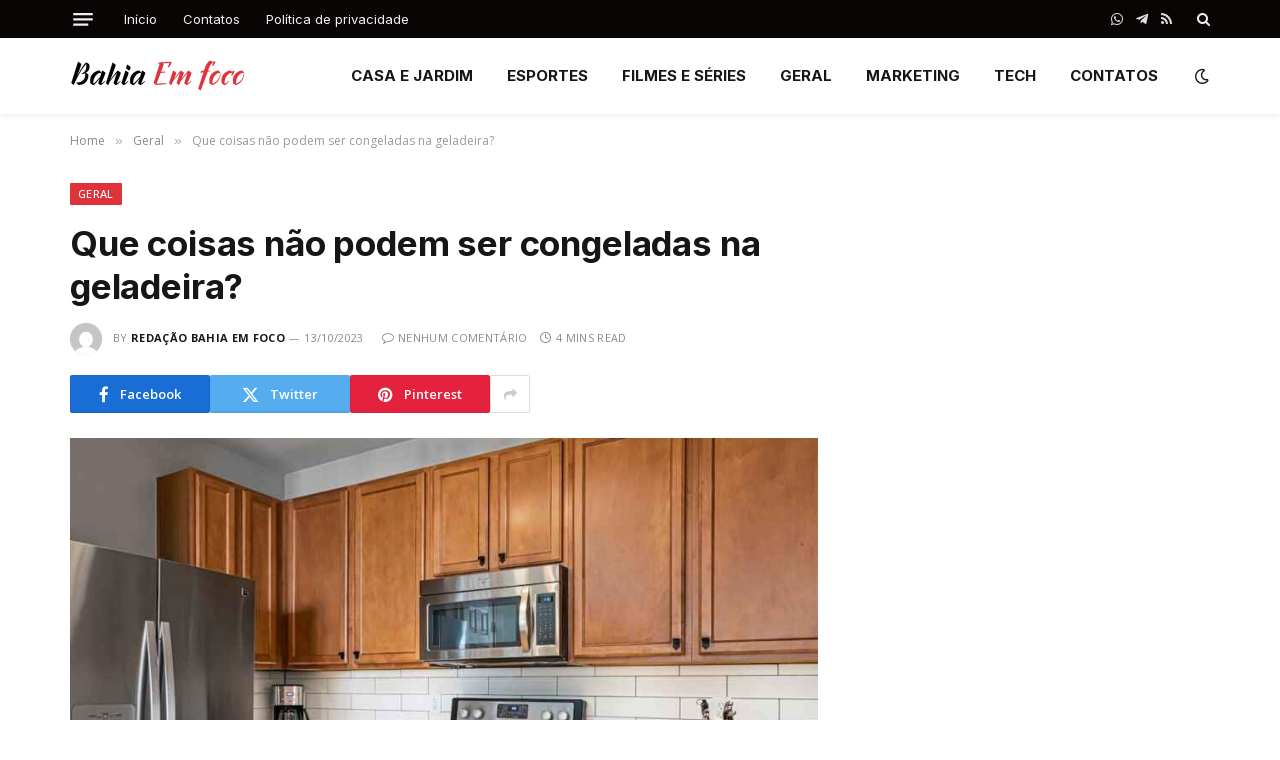

--- FILE ---
content_type: text/html
request_url: https://www.revistabahiaemfoco.com.br/geral/que-coisas-nao-podem-ser-congeladas-na-geladeira/
body_size: 16749
content:

<!DOCTYPE html>
<html lang="pt-BR" prefix="og: https://ogp.me/ns#" class="s-light site-s-light">

<head>

	<meta charset="UTF-8" />
	<meta name="viewport" content="width=device-width, initial-scale=1" />
	
<!-- Otimização para mecanismos de pesquisa pelo Rank Math - https://rankmath.com/ -->
<title>Que coisas não podem ser congeladas na geladeira?</title><link rel="preload" as="image" imagesrcset="https://www.revistabahiaemfoco.com.br/wp-content/uploads/2023/10/Que-coisas-nao-podem-ser-congeladas-na-geladeira-1024x576.jpg 1024w, https://www.revistabahiaemfoco.com.br/wp-content/uploads/2023/10/Que-coisas-nao-podem-ser-congeladas-na-geladeira.jpg 1200w" imagesizes="(max-width: 749px) 100vw, 749px" /><link rel="preload" as="font" href="https://www.revistabahiaemfoco.com.br/wp-content/themes/smart-mag/css/icons/fonts/ts-icons.woff2?v3.2" type="font/woff2" crossorigin="anonymous" />
<meta name="description" content="Nem tudo pode ser congelado. Embora os freezers possam ser um verdadeiro salva-vidas doméstico, seu alcance é limitado. Isso geralmente é descoberto da"/>
<meta name="robots" content="follow, index, max-snippet:-1, max-video-preview:-1, max-image-preview:large"/>
<link rel="canonical" href="https://www.revistabahiaemfoco.com.br/geral/que-coisas-nao-podem-ser-congeladas-na-geladeira/" />
<meta property="og:locale" content="pt_BR" />
<meta property="og:type" content="article" />
<meta property="og:title" content="Que coisas não podem ser congeladas na geladeira?" />
<meta property="og:description" content="Nem tudo pode ser congelado. Embora os freezers possam ser um verdadeiro salva-vidas doméstico, seu alcance é limitado. Isso geralmente é descoberto da" />
<meta property="og:url" content="https://www.revistabahiaemfoco.com.br/geral/que-coisas-nao-podem-ser-congeladas-na-geladeira/" />
<meta property="og:site_name" content="Revista Bahia em Foco" />
<meta property="article:section" content="Geral" />
<meta property="og:updated_time" content="2023-10-13T15:15:13-03:00" />
<meta property="og:image" content="https://www.revistabahiaemfoco.com.br/wp-content/uploads/2023/10/Que-coisas-nao-podem-ser-congeladas-na-geladeira.jpg" />
<meta property="og:image:secure_url" content="https://www.revistabahiaemfoco.com.br/wp-content/uploads/2023/10/Que-coisas-nao-podem-ser-congeladas-na-geladeira.jpg" />
<meta property="og:image:width" content="1200" />
<meta property="og:image:height" content="675" />
<meta property="og:image:alt" content="Que coisas não podem ser congeladas na geladeira" />
<meta property="og:image:type" content="image/jpeg" />
<meta property="article:published_time" content="2023-10-13T15:15:12-03:00" />
<meta property="article:modified_time" content="2023-10-13T15:15:13-03:00" />
<meta name="twitter:card" content="summary_large_image" />
<meta name="twitter:title" content="Que coisas não podem ser congeladas na geladeira?" />
<meta name="twitter:description" content="Nem tudo pode ser congelado. Embora os freezers possam ser um verdadeiro salva-vidas doméstico, seu alcance é limitado. Isso geralmente é descoberto da" />
<meta name="twitter:image" content="https://www.revistabahiaemfoco.com.br/wp-content/uploads/2023/10/Que-coisas-nao-podem-ser-congeladas-na-geladeira.jpg" />
<meta name="twitter:label1" content="Escrito por" />
<meta name="twitter:data1" content="Redação Bahia em Foco" />
<meta name="twitter:label2" content="Tempo para leitura" />
<meta name="twitter:data2" content="3 minutos" />
<script type="application/ld+json" class="rank-math-schema">{"@context":"https://schema.org","@graph":[{"@type":["Person","Organization"],"@id":"https://www.revistabahiaemfoco.com.br/#person","name":"Reda\u00e7\u00e3o Bahia em Foco"},{"@type":"WebSite","@id":"https://www.revistabahiaemfoco.com.br/#website","url":"https://www.revistabahiaemfoco.com.br","name":"Revista Bahia em Foco","alternateName":"Revista Bahia em Foco","publisher":{"@id":"https://www.revistabahiaemfoco.com.br/#person"},"inLanguage":"pt-BR"},{"@type":"ImageObject","@id":"https://www.revistabahiaemfoco.com.br/wp-content/uploads/2023/10/Que-coisas-nao-podem-ser-congeladas-na-geladeira.jpg","url":"https://www.revistabahiaemfoco.com.br/wp-content/uploads/2023/10/Que-coisas-nao-podem-ser-congeladas-na-geladeira.jpg","width":"1200","height":"675","caption":"Que coisas n\u00e3o podem ser congeladas na geladeira","inLanguage":"pt-BR"},{"@type":"WebPage","@id":"https://www.revistabahiaemfoco.com.br/geral/que-coisas-nao-podem-ser-congeladas-na-geladeira/#webpage","url":"https://www.revistabahiaemfoco.com.br/geral/que-coisas-nao-podem-ser-congeladas-na-geladeira/","name":"Que coisas n\u00e3o podem ser congeladas na geladeira?","datePublished":"2023-10-13T15:15:12-03:00","dateModified":"2023-10-13T15:15:13-03:00","isPartOf":{"@id":"https://www.revistabahiaemfoco.com.br/#website"},"primaryImageOfPage":{"@id":"https://www.revistabahiaemfoco.com.br/wp-content/uploads/2023/10/Que-coisas-nao-podem-ser-congeladas-na-geladeira.jpg"},"inLanguage":"pt-BR"},{"@type":"Person","@id":"https://www.revistabahiaemfoco.com.br/author/adec/","name":"Reda\u00e7\u00e3o Bahia em Foco","url":"https://www.revistabahiaemfoco.com.br/author/adec/","image":{"@type":"ImageObject","@id":"https://secure.gravatar.com/avatar/f795e9db6104e9af14126c0ef549a452d2aee73abc1dc6c02a6f76871f278361?s=96&amp;d=mm&amp;r=g","url":"https://secure.gravatar.com/avatar/f795e9db6104e9af14126c0ef549a452d2aee73abc1dc6c02a6f76871f278361?s=96&amp;d=mm&amp;r=g","caption":"Reda\u00e7\u00e3o Bahia em Foco","inLanguage":"pt-BR"},"sameAs":["https://www.revistabahiaemfoco.com.br"]},{"@type":"BlogPosting","headline":"Que coisas n\u00e3o podem ser congeladas na geladeira?","keywords":"Que coisas n\u00e3o podem ser congeladas na geladeira","datePublished":"2023-10-13T15:15:12-03:00","dateModified":"2023-10-13T15:15:13-03:00","articleSection":"Geral","author":{"@id":"https://www.revistabahiaemfoco.com.br/author/adec/","name":"Reda\u00e7\u00e3o Bahia em Foco"},"publisher":{"@id":"https://www.revistabahiaemfoco.com.br/#person"},"description":"Nem tudo pode ser congelado. Embora os freezers possam ser um verdadeiro salva-vidas dom\u00e9stico, seu alcance \u00e9 limitado. Isso geralmente \u00e9 descoberto da","name":"Que coisas n\u00e3o podem ser congeladas na geladeira?","@id":"https://www.revistabahiaemfoco.com.br/geral/que-coisas-nao-podem-ser-congeladas-na-geladeira/#richSnippet","isPartOf":{"@id":"https://www.revistabahiaemfoco.com.br/geral/que-coisas-nao-podem-ser-congeladas-na-geladeira/#webpage"},"image":{"@id":"https://www.revistabahiaemfoco.com.br/wp-content/uploads/2023/10/Que-coisas-nao-podem-ser-congeladas-na-geladeira.jpg"},"inLanguage":"pt-BR","mainEntityOfPage":{"@id":"https://www.revistabahiaemfoco.com.br/geral/que-coisas-nao-podem-ser-congeladas-na-geladeira/#webpage"}}]}</script>
<!-- /Plugin de SEO Rank Math para WordPress -->

<link rel='dns-prefetch' href='//fonts.googleapis.com' />
<link rel="alternate" type="application/rss+xml" title="Feed para Revista Bahia Em Foco &raquo;" href="https://www.revistabahiaemfoco.com.br/feed/" />
<link rel="alternate" type="application/rss+xml" title="Feed de comentários para Revista Bahia Em Foco &raquo;" href="https://www.revistabahiaemfoco.com.br/comments/feed/" />
<link rel="alternate" title="oEmbed (JSON)" type="application/json+oembed" href="https://www.revistabahiaemfoco.com.br/wp-json/oembed/1.0/embed?url=https%3A%2F%2Fwww.revistabahiaemfoco.com.br%2Fgeral%2Fque-coisas-nao-podem-ser-congeladas-na-geladeira%2F" />
<link rel="alternate" title="oEmbed (XML)" type="text/xml+oembed" href="https://www.revistabahiaemfoco.com.br/wp-json/oembed/1.0/embed?url=https%3A%2F%2Fwww.revistabahiaemfoco.com.br%2Fgeral%2Fque-coisas-nao-podem-ser-congeladas-na-geladeira%2F&#038;format=xml" />
<style id='wp-img-auto-sizes-contain-inline-css' type='text/css'>
img:is([sizes=auto i],[sizes^="auto," i]){contain-intrinsic-size:3000px 1500px}
/*# sourceURL=wp-img-auto-sizes-contain-inline-css */
</style>
<style id='wp-emoji-styles-inline-css' type='text/css'>

	img.wp-smiley, img.emoji {
		display: inline !important;
		border: none !important;
		box-shadow: none !important;
		height: 1em !important;
		width: 1em !important;
		margin: 0 0.07em !important;
		vertical-align: -0.1em !important;
		background: none !important;
		padding: 0 !important;
	}
/*# sourceURL=wp-emoji-styles-inline-css */
</style>
<link rel='stylesheet' id='wp-block-library-css' href='https://www.revistabahiaemfoco.com.br/wp-includes/css/dist/block-library/style.min.css?ver=6.9' type='text/css' media='all' />
<style id='classic-theme-styles-inline-css' type='text/css'>
/*! This file is auto-generated */
.wp-block-button__link{color:#fff;background-color:#32373c;border-radius:9999px;box-shadow:none;text-decoration:none;padding:calc(.667em + 2px) calc(1.333em + 2px);font-size:1.125em}.wp-block-file__button{background:#32373c;color:#fff;text-decoration:none}
/*# sourceURL=/wp-includes/css/classic-themes.min.css */
</style>
<style id='global-styles-inline-css' type='text/css'>
:root{--wp--preset--aspect-ratio--square: 1;--wp--preset--aspect-ratio--4-3: 4/3;--wp--preset--aspect-ratio--3-4: 3/4;--wp--preset--aspect-ratio--3-2: 3/2;--wp--preset--aspect-ratio--2-3: 2/3;--wp--preset--aspect-ratio--16-9: 16/9;--wp--preset--aspect-ratio--9-16: 9/16;--wp--preset--color--black: #000000;--wp--preset--color--cyan-bluish-gray: #abb8c3;--wp--preset--color--white: #ffffff;--wp--preset--color--pale-pink: #f78da7;--wp--preset--color--vivid-red: #cf2e2e;--wp--preset--color--luminous-vivid-orange: #ff6900;--wp--preset--color--luminous-vivid-amber: #fcb900;--wp--preset--color--light-green-cyan: #7bdcb5;--wp--preset--color--vivid-green-cyan: #00d084;--wp--preset--color--pale-cyan-blue: #8ed1fc;--wp--preset--color--vivid-cyan-blue: #0693e3;--wp--preset--color--vivid-purple: #9b51e0;--wp--preset--gradient--vivid-cyan-blue-to-vivid-purple: linear-gradient(135deg,rgb(6,147,227) 0%,rgb(155,81,224) 100%);--wp--preset--gradient--light-green-cyan-to-vivid-green-cyan: linear-gradient(135deg,rgb(122,220,180) 0%,rgb(0,208,130) 100%);--wp--preset--gradient--luminous-vivid-amber-to-luminous-vivid-orange: linear-gradient(135deg,rgb(252,185,0) 0%,rgb(255,105,0) 100%);--wp--preset--gradient--luminous-vivid-orange-to-vivid-red: linear-gradient(135deg,rgb(255,105,0) 0%,rgb(207,46,46) 100%);--wp--preset--gradient--very-light-gray-to-cyan-bluish-gray: linear-gradient(135deg,rgb(238,238,238) 0%,rgb(169,184,195) 100%);--wp--preset--gradient--cool-to-warm-spectrum: linear-gradient(135deg,rgb(74,234,220) 0%,rgb(151,120,209) 20%,rgb(207,42,186) 40%,rgb(238,44,130) 60%,rgb(251,105,98) 80%,rgb(254,248,76) 100%);--wp--preset--gradient--blush-light-purple: linear-gradient(135deg,rgb(255,206,236) 0%,rgb(152,150,240) 100%);--wp--preset--gradient--blush-bordeaux: linear-gradient(135deg,rgb(254,205,165) 0%,rgb(254,45,45) 50%,rgb(107,0,62) 100%);--wp--preset--gradient--luminous-dusk: linear-gradient(135deg,rgb(255,203,112) 0%,rgb(199,81,192) 50%,rgb(65,88,208) 100%);--wp--preset--gradient--pale-ocean: linear-gradient(135deg,rgb(255,245,203) 0%,rgb(182,227,212) 50%,rgb(51,167,181) 100%);--wp--preset--gradient--electric-grass: linear-gradient(135deg,rgb(202,248,128) 0%,rgb(113,206,126) 100%);--wp--preset--gradient--midnight: linear-gradient(135deg,rgb(2,3,129) 0%,rgb(40,116,252) 100%);--wp--preset--font-size--small: 13px;--wp--preset--font-size--medium: 20px;--wp--preset--font-size--large: 36px;--wp--preset--font-size--x-large: 42px;--wp--preset--spacing--20: 0.44rem;--wp--preset--spacing--30: 0.67rem;--wp--preset--spacing--40: 1rem;--wp--preset--spacing--50: 1.5rem;--wp--preset--spacing--60: 2.25rem;--wp--preset--spacing--70: 3.38rem;--wp--preset--spacing--80: 5.06rem;--wp--preset--shadow--natural: 6px 6px 9px rgba(0, 0, 0, 0.2);--wp--preset--shadow--deep: 12px 12px 50px rgba(0, 0, 0, 0.4);--wp--preset--shadow--sharp: 6px 6px 0px rgba(0, 0, 0, 0.2);--wp--preset--shadow--outlined: 6px 6px 0px -3px rgb(255, 255, 255), 6px 6px rgb(0, 0, 0);--wp--preset--shadow--crisp: 6px 6px 0px rgb(0, 0, 0);}:where(.is-layout-flex){gap: 0.5em;}:where(.is-layout-grid){gap: 0.5em;}body .is-layout-flex{display: flex;}.is-layout-flex{flex-wrap: wrap;align-items: center;}.is-layout-flex > :is(*, div){margin: 0;}body .is-layout-grid{display: grid;}.is-layout-grid > :is(*, div){margin: 0;}:where(.wp-block-columns.is-layout-flex){gap: 2em;}:where(.wp-block-columns.is-layout-grid){gap: 2em;}:where(.wp-block-post-template.is-layout-flex){gap: 1.25em;}:where(.wp-block-post-template.is-layout-grid){gap: 1.25em;}.has-black-color{color: var(--wp--preset--color--black) !important;}.has-cyan-bluish-gray-color{color: var(--wp--preset--color--cyan-bluish-gray) !important;}.has-white-color{color: var(--wp--preset--color--white) !important;}.has-pale-pink-color{color: var(--wp--preset--color--pale-pink) !important;}.has-vivid-red-color{color: var(--wp--preset--color--vivid-red) !important;}.has-luminous-vivid-orange-color{color: var(--wp--preset--color--luminous-vivid-orange) !important;}.has-luminous-vivid-amber-color{color: var(--wp--preset--color--luminous-vivid-amber) !important;}.has-light-green-cyan-color{color: var(--wp--preset--color--light-green-cyan) !important;}.has-vivid-green-cyan-color{color: var(--wp--preset--color--vivid-green-cyan) !important;}.has-pale-cyan-blue-color{color: var(--wp--preset--color--pale-cyan-blue) !important;}.has-vivid-cyan-blue-color{color: var(--wp--preset--color--vivid-cyan-blue) !important;}.has-vivid-purple-color{color: var(--wp--preset--color--vivid-purple) !important;}.has-black-background-color{background-color: var(--wp--preset--color--black) !important;}.has-cyan-bluish-gray-background-color{background-color: var(--wp--preset--color--cyan-bluish-gray) !important;}.has-white-background-color{background-color: var(--wp--preset--color--white) !important;}.has-pale-pink-background-color{background-color: var(--wp--preset--color--pale-pink) !important;}.has-vivid-red-background-color{background-color: var(--wp--preset--color--vivid-red) !important;}.has-luminous-vivid-orange-background-color{background-color: var(--wp--preset--color--luminous-vivid-orange) !important;}.has-luminous-vivid-amber-background-color{background-color: var(--wp--preset--color--luminous-vivid-amber) !important;}.has-light-green-cyan-background-color{background-color: var(--wp--preset--color--light-green-cyan) !important;}.has-vivid-green-cyan-background-color{background-color: var(--wp--preset--color--vivid-green-cyan) !important;}.has-pale-cyan-blue-background-color{background-color: var(--wp--preset--color--pale-cyan-blue) !important;}.has-vivid-cyan-blue-background-color{background-color: var(--wp--preset--color--vivid-cyan-blue) !important;}.has-vivid-purple-background-color{background-color: var(--wp--preset--color--vivid-purple) !important;}.has-black-border-color{border-color: var(--wp--preset--color--black) !important;}.has-cyan-bluish-gray-border-color{border-color: var(--wp--preset--color--cyan-bluish-gray) !important;}.has-white-border-color{border-color: var(--wp--preset--color--white) !important;}.has-pale-pink-border-color{border-color: var(--wp--preset--color--pale-pink) !important;}.has-vivid-red-border-color{border-color: var(--wp--preset--color--vivid-red) !important;}.has-luminous-vivid-orange-border-color{border-color: var(--wp--preset--color--luminous-vivid-orange) !important;}.has-luminous-vivid-amber-border-color{border-color: var(--wp--preset--color--luminous-vivid-amber) !important;}.has-light-green-cyan-border-color{border-color: var(--wp--preset--color--light-green-cyan) !important;}.has-vivid-green-cyan-border-color{border-color: var(--wp--preset--color--vivid-green-cyan) !important;}.has-pale-cyan-blue-border-color{border-color: var(--wp--preset--color--pale-cyan-blue) !important;}.has-vivid-cyan-blue-border-color{border-color: var(--wp--preset--color--vivid-cyan-blue) !important;}.has-vivid-purple-border-color{border-color: var(--wp--preset--color--vivid-purple) !important;}.has-vivid-cyan-blue-to-vivid-purple-gradient-background{background: var(--wp--preset--gradient--vivid-cyan-blue-to-vivid-purple) !important;}.has-light-green-cyan-to-vivid-green-cyan-gradient-background{background: var(--wp--preset--gradient--light-green-cyan-to-vivid-green-cyan) !important;}.has-luminous-vivid-amber-to-luminous-vivid-orange-gradient-background{background: var(--wp--preset--gradient--luminous-vivid-amber-to-luminous-vivid-orange) !important;}.has-luminous-vivid-orange-to-vivid-red-gradient-background{background: var(--wp--preset--gradient--luminous-vivid-orange-to-vivid-red) !important;}.has-very-light-gray-to-cyan-bluish-gray-gradient-background{background: var(--wp--preset--gradient--very-light-gray-to-cyan-bluish-gray) !important;}.has-cool-to-warm-spectrum-gradient-background{background: var(--wp--preset--gradient--cool-to-warm-spectrum) !important;}.has-blush-light-purple-gradient-background{background: var(--wp--preset--gradient--blush-light-purple) !important;}.has-blush-bordeaux-gradient-background{background: var(--wp--preset--gradient--blush-bordeaux) !important;}.has-luminous-dusk-gradient-background{background: var(--wp--preset--gradient--luminous-dusk) !important;}.has-pale-ocean-gradient-background{background: var(--wp--preset--gradient--pale-ocean) !important;}.has-electric-grass-gradient-background{background: var(--wp--preset--gradient--electric-grass) !important;}.has-midnight-gradient-background{background: var(--wp--preset--gradient--midnight) !important;}.has-small-font-size{font-size: var(--wp--preset--font-size--small) !important;}.has-medium-font-size{font-size: var(--wp--preset--font-size--medium) !important;}.has-large-font-size{font-size: var(--wp--preset--font-size--large) !important;}.has-x-large-font-size{font-size: var(--wp--preset--font-size--x-large) !important;}
:where(.wp-block-post-template.is-layout-flex){gap: 1.25em;}:where(.wp-block-post-template.is-layout-grid){gap: 1.25em;}
:where(.wp-block-term-template.is-layout-flex){gap: 1.25em;}:where(.wp-block-term-template.is-layout-grid){gap: 1.25em;}
:where(.wp-block-columns.is-layout-flex){gap: 2em;}:where(.wp-block-columns.is-layout-grid){gap: 2em;}
:root :where(.wp-block-pullquote){font-size: 1.5em;line-height: 1.6;}
/*# sourceURL=global-styles-inline-css */
</style>
<link rel='stylesheet' id='smartmag-core-css' href='https://www.revistabahiaemfoco.com.br/wp-content/themes/smart-mag/style.css?ver=10.3.2' type='text/css' media='all' />
<style id='smartmag-core-inline-css' type='text/css'>
:root { --c-main: #de333b;
--c-main-rgb: 222,51,59;
--text-font: "Open Sans", system-ui, -apple-system, "Segoe UI", Arial, sans-serif;
--body-font: "Open Sans", system-ui, -apple-system, "Segoe UI", Arial, sans-serif;
--ui-font: "Open Sans", system-ui, -apple-system, "Segoe UI", Arial, sans-serif;
--title-font: "Open Sans", system-ui, -apple-system, "Segoe UI", Arial, sans-serif;
--h-font: "Open Sans", system-ui, -apple-system, "Segoe UI", Arial, sans-serif;
--title-font: "Inter", system-ui, -apple-system, "Segoe UI", Arial, sans-serif;
--h-font: "Inter", system-ui, -apple-system, "Segoe UI", Arial, sans-serif;
--main-width: 1140px;
--excerpt-size: 14px; }
.smart-head-main { --c-shadow: rgba(0,0,0,0.05); }
.smart-head-main .smart-head-top { --head-h: 38px; }
.s-dark .smart-head-main .smart-head-top,
.smart-head-main .s-dark.smart-head-top { background-color: #0a0505; }
.smart-head-main .smart-head-mid { --head-h: 76px; }
.navigation { font-family: "Inter", system-ui, -apple-system, "Segoe UI", Arial, sans-serif; }
.navigation-main .menu > li > a { font-weight: bold; }
.smart-head-main .offcanvas-toggle { transform: scale(0.75); }
.post-meta .meta-item, .post-meta .text-in { font-size: 11px; font-weight: normal; text-transform: uppercase; letter-spacing: 0.03em; }
.post-meta .text-in, .post-meta .post-cat > a { font-size: 11px; }
.post-meta .post-cat > a { font-weight: bold; text-transform: uppercase; letter-spacing: 0.1em; }
.post-meta .post-author > a { font-weight: bold; }
.block-head .heading { font-family: "Roboto", system-ui, -apple-system, "Segoe UI", Arial, sans-serif; }
.loop-grid-base .post-title { font-size: 18px; font-weight: 600; }
.entry-content { font-size: 16px; }
.post-share-float .service { width: 38px; height: 34px; margin-bottom: 8px; font-size: 18px; }


/*# sourceURL=smartmag-core-inline-css */
</style>
<link rel='stylesheet' id='smartmag-magnific-popup-css' href='https://www.revistabahiaemfoco.com.br/wp-content/themes/smart-mag/css/lightbox.css?ver=10.3.2' type='text/css' media='all' />
<link rel='stylesheet' id='smartmag-icons-css' href='https://www.revistabahiaemfoco.com.br/wp-content/themes/smart-mag/css/icons/icons.css?ver=10.3.2' type='text/css' media='all' />
<link rel='stylesheet' id='smart-mag-child-css' href='https://www.revistabahiaemfoco.com.br/wp-content/themes/smart-mag-child/style.css?ver=1.0' type='text/css' media='all' />
<link rel='stylesheet' id='smartmag-gfonts-custom-css' href='https://fonts.googleapis.com/css?family=Open+Sans%3A400%2C500%2C600%2C700%7CInter%3A400%2C500%2C600%2C700%7CRoboto%3A400%2C500%2C600%2C700&#038;display=swap' type='text/css' media='all' />
<script type="text/javascript" id="smartmag-lazy-inline-js-after">
/* <![CDATA[ */
/**
 * @copyright ThemeSphere
 * @preserve
 */
var BunyadLazy={};BunyadLazy.load=function(){function a(e,n){var t={};e.dataset.bgset&&e.dataset.sizes?(t.sizes=e.dataset.sizes,t.srcset=e.dataset.bgset):t.src=e.dataset.bgsrc,function(t){var a=t.dataset.ratio;if(0<a){const e=t.parentElement;if(e.classList.contains("media-ratio")){const n=e.style;n.getPropertyValue("--a-ratio")||(n.paddingBottom=100/a+"%")}}}(e);var a,o=document.createElement("img");for(a in o.onload=function(){var t="url('"+(o.currentSrc||o.src)+"')",a=e.style;a.backgroundImage!==t&&requestAnimationFrame(()=>{a.backgroundImage=t,n&&n()}),o.onload=null,o.onerror=null,o=null},o.onerror=o.onload,t)o.setAttribute(a,t[a]);o&&o.complete&&0<o.naturalWidth&&o.onload&&o.onload()}function e(t){t.dataset.loaded||a(t,()=>{document.dispatchEvent(new Event("lazyloaded")),t.dataset.loaded=1})}function n(t){"complete"===document.readyState?t():window.addEventListener("load",t)}return{initEarly:function(){var t,a=()=>{document.querySelectorAll(".img.bg-cover:not(.lazyload)").forEach(e)};"complete"!==document.readyState?(t=setInterval(a,150),n(()=>{a(),clearInterval(t)})):a()},callOnLoad:n,initBgImages:function(t){t&&n(()=>{document.querySelectorAll(".img.bg-cover").forEach(e)})},bgLoad:a}}(),BunyadLazy.load.initEarly();
//# sourceURL=smartmag-lazy-inline-js-after
/* ]]> */
</script>
<script type="text/javascript" src="https://www.revistabahiaemfoco.com.br/wp-includes/js/jquery/jquery.min.js?ver=3.7.1" id="jquery-core-js"></script>
<script type="text/javascript" src="https://www.revistabahiaemfoco.com.br/wp-includes/js/jquery/jquery-migrate.min.js?ver=3.4.1" id="jquery-migrate-js"></script>
<link rel="https://api.w.org/" href="https://www.revistabahiaemfoco.com.br/wp-json/" /><link rel="alternate" title="JSON" type="application/json" href="https://www.revistabahiaemfoco.com.br/wp-json/wp/v2/posts/1026" /><link rel="EditURI" type="application/rsd+xml" title="RSD" href="https://www.revistabahiaemfoco.com.br/xmlrpc.php?rsd" />
<meta name="generator" content="WordPress 6.9" />
<link rel='shortlink' href='https://www.revistabahiaemfoco.com.br/?p=1026' />

		<script>
		var BunyadSchemeKey = 'bunyad-scheme';
		(() => {
			const d = document.documentElement;
			const c = d.classList;
			var scheme = localStorage.getItem(BunyadSchemeKey);
			
			if (scheme) {
				d.dataset.origClass = c;
				scheme === 'dark' ? c.remove('s-light', 'site-s-light') : c.remove('s-dark', 'site-s-dark');
				c.add('site-s-' + scheme, 's-' + scheme);
			}
		})();
		</script>
		<meta name="generator" content="Elementor 3.34.1; features: additional_custom_breakpoints; settings: css_print_method-external, google_font-enabled, font_display-swap">
			<style>
				.e-con.e-parent:nth-of-type(n+4):not(.e-lazyloaded):not(.e-no-lazyload),
				.e-con.e-parent:nth-of-type(n+4):not(.e-lazyloaded):not(.e-no-lazyload) * {
					background-image: none !important;
				}
				@media screen and (max-height: 1024px) {
					.e-con.e-parent:nth-of-type(n+3):not(.e-lazyloaded):not(.e-no-lazyload),
					.e-con.e-parent:nth-of-type(n+3):not(.e-lazyloaded):not(.e-no-lazyload) * {
						background-image: none !important;
					}
				}
				@media screen and (max-height: 640px) {
					.e-con.e-parent:nth-of-type(n+2):not(.e-lazyloaded):not(.e-no-lazyload),
					.e-con.e-parent:nth-of-type(n+2):not(.e-lazyloaded):not(.e-no-lazyload) * {
						background-image: none !important;
					}
				}
			</style>
			<link rel="icon" href="https://www.revistabahiaemfoco.com.br/wp-content/uploads/2024/09/r.png" sizes="32x32" />
<link rel="icon" href="https://www.revistabahiaemfoco.com.br/wp-content/uploads/2024/09/r.png" sizes="192x192" />
<link rel="apple-touch-icon" href="https://www.revistabahiaemfoco.com.br/wp-content/uploads/2024/09/r.png" />
<meta name="msapplication-TileImage" content="https://www.revistabahiaemfoco.com.br/wp-content/uploads/2024/09/r.png" />


</head>

<body class="wp-singular post-template-default single single-post postid-1026 single-format-standard wp-theme-smart-mag wp-child-theme-smart-mag-child right-sidebar post-layout-modern post-cat-1 has-lb has-lb-sm ts-img-hov-fade layout-normal elementor-default elementor-kit-63">



<div class="main-wrap">

	
<div class="off-canvas-backdrop"></div>
<div class="mobile-menu-container off-canvas s-dark" id="off-canvas">

	<div class="off-canvas-head">
		<a href="#" class="close">
			<span class="visuallyhidden">Close Menu</span>
			<i class="tsi tsi-times"></i>
		</a>

		<div class="ts-logo">
			<img class="logo-mobile logo-image logo-image-dark" src="https://www.revistabahiaemfoco.com.br/wp-content/uploads/2024/09/Design-sem-nome-2.png" width="176" height="35" alt="Revista Bahia Em Foco"/><img class="logo-mobile logo-image" src="https://www.revistabahiaemfoco.com.br/wp-content/uploads/2024/09/Bahia-Em-foco.png" width="176" height="35" alt="Revista Bahia Em Foco"/>		</div>
	</div>

	<div class="off-canvas-content">

		
			<ul id="menu-main-navigation" class="mobile-menu"><li id="menu-item-26" class="menu-item menu-item-type-taxonomy menu-item-object-category menu-item-26"><a href="https://www.revistabahiaemfoco.com.br/category/casa-e-jardim/">CASA E JARDIM</a></li>
<li id="menu-item-27" class="menu-item menu-item-type-taxonomy menu-item-object-category menu-item-27"><a href="https://www.revistabahiaemfoco.com.br/category/esportes/">ESPORTES</a></li>
<li id="menu-item-28" class="menu-item menu-item-type-taxonomy menu-item-object-category menu-item-28"><a href="https://www.revistabahiaemfoco.com.br/category/filmes-e-series/">FILMES E SÉRIES</a></li>
<li id="menu-item-29" class="menu-item menu-item-type-taxonomy menu-item-object-category current-post-ancestor current-menu-parent current-post-parent menu-item-29"><a href="https://www.revistabahiaemfoco.com.br/category/geral/">GERAL</a></li>
<li id="menu-item-30" class="menu-item menu-item-type-taxonomy menu-item-object-category menu-item-30"><a href="https://www.revistabahiaemfoco.com.br/category/marketing/">MARKETING</a></li>
<li id="menu-item-31" class="menu-item menu-item-type-taxonomy menu-item-object-category menu-item-31"><a href="https://www.revistabahiaemfoco.com.br/category/tecnologia/">TECH</a></li>
<li id="menu-item-1370" class="menu-item menu-item-type-post_type menu-item-object-page menu-item-1370"><a href="https://www.revistabahiaemfoco.com.br/contatos/">CONTATOS</a></li>
</ul>
		
		
		
		<div class="spc-social-block spc-social spc-social-b smart-head-social">
		
			
				<a href="#" class="link service s-facebook" target="_blank" rel="nofollow noopener">
					<i class="icon tsi tsi-facebook"></i>					<span class="visuallyhidden">Facebook</span>
				</a>
									
			
				<a href="#" class="link service s-twitter" target="_blank" rel="nofollow noopener">
					<i class="icon tsi tsi-twitter"></i>					<span class="visuallyhidden">X (Twitter)</span>
				</a>
									
			
				<a href="#" class="link service s-instagram" target="_blank" rel="nofollow noopener">
					<i class="icon tsi tsi-instagram"></i>					<span class="visuallyhidden">Instagram</span>
				</a>
									
			
		</div>

		
	</div>

</div>
<div class="smart-head smart-head-a smart-head-main" id="smart-head" data-sticky="auto" data-sticky-type="smart" data-sticky-full>
	
	<div class="smart-head-row smart-head-top s-dark smart-head-row-full">

		<div class="inner wrap">

							
				<div class="items items-left ">
				
<button class="offcanvas-toggle has-icon" type="button" aria-label="Menu">
	<span class="hamburger-icon hamburger-icon-a">
		<span class="inner"></span>
	</span>
</button>	<div class="nav-wrap">
		<nav class="navigation navigation-small nav-hov-a">
			<ul id="menu-secondary-nav" class="menu"><li id="menu-item-349" class="menu-item menu-item-type-custom menu-item-object-custom menu-item-home menu-item-349"><a href="https://www.revistabahiaemfoco.com.br/">Início</a></li>
<li id="menu-item-351" class="menu-item menu-item-type-post_type menu-item-object-page menu-item-351"><a href="https://www.revistabahiaemfoco.com.br/contatos/">Contatos</a></li>
<li id="menu-item-350" class="menu-item menu-item-type-post_type menu-item-object-page menu-item-privacy-policy menu-item-350"><a rel="privacy-policy" href="https://www.revistabahiaemfoco.com.br/politica-de-privacidade/">Política de privacidade</a></li>
</ul>		</nav>
	</div>
				</div>

							
				<div class="items items-center empty">
								</div>

							
				<div class="items items-right ">
				
		<div class="spc-social-block spc-social spc-social-a smart-head-social">
		
			
				<a href="https://wa.me/5519994338460" class="link service s-whatsapp" target="_blank" rel="nofollow noopener">
					<i class="icon tsi tsi-whatsapp"></i>					<span class="visuallyhidden">WhatsApp</span>
				</a>
									
			
				<a href="https://t.me/marcojean20" class="link service s-telegram" target="_blank" rel="nofollow noopener">
					<i class="icon tsi tsi-telegram"></i>					<span class="visuallyhidden">Telegram</span>
				</a>
									
			
				<a href="https://www.revistabahiaemfoco.com.br/feed" class="link service s-rss" target="_blank" rel="nofollow noopener">
					<i class="icon tsi tsi-rss"></i>					<span class="visuallyhidden">RSS</span>
				</a>
									
			
		</div>

		

	<a href="#" class="search-icon has-icon-only is-icon" title="Search">
		<i class="tsi tsi-search"></i>
	</a>

				</div>

						
		</div>
	</div>

	
	<div class="smart-head-row smart-head-mid is-light smart-head-row-full">

		<div class="inner wrap">

							
				<div class="items items-left ">
					<a href="https://www.revistabahiaemfoco.com.br/" title="Revista Bahia Em Foco" rel="home" class="logo-link ts-logo logo-is-image">
		<span>
			
				
					<img src="https://www.revistabahiaemfoco.com.br/wp-content/uploads/2024/09/Design-sem-nome-1.png" class="logo-image logo-image-dark" alt="Revista Bahia Em Foco" srcset="https://www.revistabahiaemfoco.com.br/wp-content/uploads/2024/09/Design-sem-nome-1.png ,https://www.revistabahiaemfoco.com.br/wp-content/uploads/2024/09/Design-sem-nome-2.png 2x" width="176" height="35"/><img loading="lazy" src="https://www.revistabahiaemfoco.com.br/wp-content/uploads/2024/09/Design-sem-nome.png" class="logo-image" alt="Revista Bahia Em Foco" srcset="https://www.revistabahiaemfoco.com.br/wp-content/uploads/2024/09/Design-sem-nome.png ,https://www.revistabahiaemfoco.com.br/wp-content/uploads/2024/09/Bahia-Em-foco.png 2x" width="176" height="35"/>
									 
					</span>
	</a>				</div>

							
				<div class="items items-center empty">
								</div>

							
				<div class="items items-right ">
					<div class="nav-wrap">
		<nav class="navigation navigation-main nav-hov-a">
			<ul id="menu-main-navigation-1" class="menu"><li class="menu-item menu-item-type-taxonomy menu-item-object-category menu-cat-6 menu-item-26"><a href="https://www.revistabahiaemfoco.com.br/category/casa-e-jardim/">CASA E JARDIM</a></li>
<li class="menu-item menu-item-type-taxonomy menu-item-object-category menu-cat-3 menu-item-27"><a href="https://www.revistabahiaemfoco.com.br/category/esportes/">ESPORTES</a></li>
<li class="menu-item menu-item-type-taxonomy menu-item-object-category menu-cat-4 menu-item-28"><a href="https://www.revistabahiaemfoco.com.br/category/filmes-e-series/">FILMES E SÉRIES</a></li>
<li class="menu-item menu-item-type-taxonomy menu-item-object-category current-post-ancestor current-menu-parent current-post-parent menu-cat-1 menu-item-29"><a href="https://www.revistabahiaemfoco.com.br/category/geral/">GERAL</a></li>
<li class="menu-item menu-item-type-taxonomy menu-item-object-category menu-cat-5 menu-item-30"><a href="https://www.revistabahiaemfoco.com.br/category/marketing/">MARKETING</a></li>
<li class="menu-item menu-item-type-taxonomy menu-item-object-category menu-cat-7 menu-item-31"><a href="https://www.revistabahiaemfoco.com.br/category/tecnologia/">TECH</a></li>
<li class="menu-item menu-item-type-post_type menu-item-object-page menu-item-1370"><a href="https://www.revistabahiaemfoco.com.br/contatos/">CONTATOS</a></li>
</ul>		</nav>
	</div>

<div class="scheme-switcher has-icon-only">
	<a href="#" class="toggle is-icon toggle-dark" title="Switch to Dark Design - easier on eyes.">
		<i class="icon tsi tsi-moon"></i>
	</a>
	<a href="#" class="toggle is-icon toggle-light" title="Switch to Light Design.">
		<i class="icon tsi tsi-bright"></i>
	</a>
</div>				</div>

						
		</div>
	</div>

	</div>
<div class="smart-head smart-head-a smart-head-mobile" id="smart-head-mobile" data-sticky="mid" data-sticky-type="smart" data-sticky-full>
	
	<div class="smart-head-row smart-head-mid smart-head-row-3 s-dark smart-head-row-full">

		<div class="inner wrap">

							
				<div class="items items-left ">
				
<button class="offcanvas-toggle has-icon" type="button" aria-label="Menu">
	<span class="hamburger-icon hamburger-icon-a">
		<span class="inner"></span>
	</span>
</button>				</div>

							
				<div class="items items-center ">
					<a href="https://www.revistabahiaemfoco.com.br/" title="Revista Bahia Em Foco" rel="home" class="logo-link ts-logo logo-is-image">
		<span>
			
									<img class="logo-mobile logo-image logo-image-dark" src="https://www.revistabahiaemfoco.com.br/wp-content/uploads/2024/09/Design-sem-nome-2.png" width="176" height="35" alt="Revista Bahia Em Foco"/><img class="logo-mobile logo-image" src="https://www.revistabahiaemfoco.com.br/wp-content/uploads/2024/09/Bahia-Em-foco.png" width="176" height="35" alt="Revista Bahia Em Foco"/>									 
					</span>
	</a>				</div>

							
				<div class="items items-right ">
				

	<a href="#" class="search-icon has-icon-only is-icon" title="Search">
		<i class="tsi tsi-search"></i>
	</a>

				</div>

						
		</div>
	</div>

	</div>
<nav class="breadcrumbs is-full-width breadcrumbs-a" id="breadcrumb"><div class="inner ts-contain "><span><a href="https://www.revistabahiaemfoco.com.br/"><span>Home</span></a></span><span class="delim">&raquo;</span><span><a href="https://www.revistabahiaemfoco.com.br/category/geral/"><span>Geral</span></a></span><span class="delim">&raquo;</span><span class="current">Que coisas não podem ser congeladas na geladeira?</span></div></nav>
<div class="main ts-contain cf right-sidebar">
	
		

<div class="ts-row">
	<div class="col-8 main-content s-post-contain">

					<div class="the-post-header s-head-modern s-head-modern-a">
	<div class="post-meta post-meta-a post-meta-left post-meta-single has-below"><div class="post-meta-items meta-above"><span class="meta-item cat-labels">
						
						<a href="https://www.revistabahiaemfoco.com.br/category/geral/" class="category" rel="category">Geral</a>
					</span>
					</div><h1 class="is-title post-title">Que coisas não podem ser congeladas na geladeira?</h1><div class="post-meta-items meta-below has-author-img"><span class="meta-item post-author has-img"><img alt='Redação Bahia em Foco' src='https://secure.gravatar.com/avatar/f795e9db6104e9af14126c0ef549a452d2aee73abc1dc6c02a6f76871f278361?s=32&#038;d=mm&#038;r=g' srcset='https://secure.gravatar.com/avatar/f795e9db6104e9af14126c0ef549a452d2aee73abc1dc6c02a6f76871f278361?s=64&#038;d=mm&#038;r=g 2x' class='avatar avatar-32 photo' height='32' width='32' decoding='async'/><span class="by">By</span> <a href="https://www.revistabahiaemfoco.com.br/author/adec/" title="Posts de Redação Bahia em Foco" rel="author">Redação Bahia em Foco</a></span><span class="meta-item has-next-icon date"><time class="post-date" datetime="2023-10-13T15:15:12-03:00">13/10/2023</time></span><span class="has-next-icon meta-item comments has-icon"><a href="https://www.revistabahiaemfoco.com.br/geral/que-coisas-nao-podem-ser-congeladas-na-geladeira/#respond"><i class="tsi tsi-comment-o"></i>Nenhum comentário</a></span><span class="meta-item read-time has-icon"><i class="tsi tsi-clock"></i>4 Mins Read</span></div></div>
	<div class="post-share post-share-b spc-social-colors  post-share-b1">

				
		
				
			<a href="https://www.facebook.com/sharer.php?u=https%3A%2F%2Fwww.revistabahiaemfoco.com.br%2Fgeral%2Fque-coisas-nao-podem-ser-congeladas-na-geladeira%2F" class="cf service s-facebook service-lg" 
				title="Share on Facebook" target="_blank" rel="nofollow noopener">
				<i class="tsi tsi-facebook"></i>
				<span class="label">Facebook</span>
							</a>
				
				
			<a href="https://twitter.com/intent/tweet?url=https%3A%2F%2Fwww.revistabahiaemfoco.com.br%2Fgeral%2Fque-coisas-nao-podem-ser-congeladas-na-geladeira%2F&#038;text=Que%20coisas%20n%C3%A3o%20podem%20ser%20congeladas%20na%20geladeira%3F" class="cf service s-twitter service-lg" 
				title="Share on X (Twitter)" target="_blank" rel="nofollow noopener">
				<i class="tsi tsi-twitter"></i>
				<span class="label">Twitter</span>
							</a>
				
				
			<a href="https://pinterest.com/pin/create/button/?url=https%3A%2F%2Fwww.revistabahiaemfoco.com.br%2Fgeral%2Fque-coisas-nao-podem-ser-congeladas-na-geladeira%2F&#038;media=https%3A%2F%2Fwww.revistabahiaemfoco.com.br%2Fwp-content%2Fuploads%2F2023%2F10%2FQue-coisas-nao-podem-ser-congeladas-na-geladeira.jpg&#038;description=Que%20coisas%20n%C3%A3o%20podem%20ser%20congeladas%20na%20geladeira%3F" class="cf service s-pinterest service-lg" 
				title="Share on Pinterest" target="_blank" rel="nofollow noopener">
				<i class="tsi tsi-pinterest"></i>
				<span class="label">Pinterest</span>
							</a>
				
				
			<a href="https://www.linkedin.com/shareArticle?mini=true&#038;url=https%3A%2F%2Fwww.revistabahiaemfoco.com.br%2Fgeral%2Fque-coisas-nao-podem-ser-congeladas-na-geladeira%2F" class="cf service s-linkedin service-sm" 
				title="Share on LinkedIn" target="_blank" rel="nofollow noopener">
				<i class="tsi tsi-linkedin"></i>
				<span class="label">LinkedIn</span>
							</a>
				
				
			<a href="https://www.tumblr.com/share/link?url=https%3A%2F%2Fwww.revistabahiaemfoco.com.br%2Fgeral%2Fque-coisas-nao-podem-ser-congeladas-na-geladeira%2F&#038;name=Que%20coisas%20n%C3%A3o%20podem%20ser%20congeladas%20na%20geladeira%3F" class="cf service s-tumblr service-sm" 
				title="Share on Tumblr" target="_blank" rel="nofollow noopener">
				<i class="tsi tsi-tumblr"></i>
				<span class="label">Tumblr</span>
							</a>
				
				
			<a href="https://wa.me/?text=Que%20coisas%20n%C3%A3o%20podem%20ser%20congeladas%20na%20geladeira%3F%20https%3A%2F%2Fwww.revistabahiaemfoco.com.br%2Fgeral%2Fque-coisas-nao-podem-ser-congeladas-na-geladeira%2F" class="cf service s-whatsapp service-sm" 
				title="Share on WhatsApp" target="_blank" rel="nofollow noopener">
				<i class="tsi tsi-whatsapp"></i>
				<span class="label">WhatsApp</span>
							</a>
				
				
			<a href="/cdn-cgi/l/email-protection#[base64]" class="cf service s-email service-sm" title="Share via Email" target="_blank" rel="nofollow noopener">
				<i class="tsi tsi-envelope-o"></i>
				<span class="label">Email</span>
							</a>
				
		
				
					<a href="#" class="show-more" title="Show More Social Sharing"><i class="tsi tsi-share"></i></a>
		
				
	</div>

	
	
</div>		
					<div class="single-featured">	
	<div class="featured">
				
			<a href="https://www.revistabahiaemfoco.com.br/wp-content/uploads/2023/10/Que-coisas-nao-podem-ser-congeladas-na-geladeira.jpg" class="image-link media-ratio ar-bunyad-main" title="Que coisas não podem ser congeladas na geladeira?"><img loading="lazy" width="749" height="489" src="https://www.revistabahiaemfoco.com.br/wp-content/uploads/2023/10/Que-coisas-nao-podem-ser-congeladas-na-geladeira-768x432.jpg" class="attachment-bunyad-main size-bunyad-main no-lazy skip-lazy wp-post-image" alt="Que coisas não podem ser congeladas na geladeira" sizes="(max-width: 749px) 100vw, 749px" title="Que coisas não podem ser congeladas na geladeira?" decoding="async" srcset="https://www.revistabahiaemfoco.com.br/wp-content/uploads/2023/10/Que-coisas-nao-podem-ser-congeladas-na-geladeira-1024x576.jpg 1024w, https://www.revistabahiaemfoco.com.br/wp-content/uploads/2023/10/Que-coisas-nao-podem-ser-congeladas-na-geladeira.jpg 1200w" /></a>		
								
				<div class="wp-caption-text">
					Que coisas não podem ser congeladas na geladeira				</div>
					
						
			</div>

	</div>
		
		<div class="the-post s-post-modern">

			<article id="post-1026" class="post-1026 post type-post status-publish format-standard has-post-thumbnail category-geral">
				
<div class="post-content-wrap has-share-float">
						<div class="post-share-float share-float-d is-hidden spc-social-colors spc-social-bg">
	<div class="inner">
					<span class="share-text">Share</span>
		
		<div class="services">
					
				
			<a href="https://www.facebook.com/sharer.php?u=https%3A%2F%2Fwww.revistabahiaemfoco.com.br%2Fgeral%2Fque-coisas-nao-podem-ser-congeladas-na-geladeira%2F" class="cf service s-facebook" target="_blank" title="Facebook" rel="nofollow noopener">
				<i class="tsi tsi-facebook"></i>
				<span class="label">Facebook</span>

							</a>
				
				
			<a href="https://twitter.com/intent/tweet?url=https%3A%2F%2Fwww.revistabahiaemfoco.com.br%2Fgeral%2Fque-coisas-nao-podem-ser-congeladas-na-geladeira%2F&text=Que%20coisas%20n%C3%A3o%20podem%20ser%20congeladas%20na%20geladeira%3F" class="cf service s-twitter" target="_blank" title="Twitter" rel="nofollow noopener">
				<i class="tsi tsi-twitter"></i>
				<span class="label">Twitter</span>

							</a>
				
				
			<a href="https://www.linkedin.com/shareArticle?mini=true&url=https%3A%2F%2Fwww.revistabahiaemfoco.com.br%2Fgeral%2Fque-coisas-nao-podem-ser-congeladas-na-geladeira%2F" class="cf service s-linkedin" target="_blank" title="LinkedIn" rel="nofollow noopener">
				<i class="tsi tsi-linkedin"></i>
				<span class="label">LinkedIn</span>

							</a>
				
				
			<a href="https://wa.me/?text=Que%20coisas%20n%C3%A3o%20podem%20ser%20congeladas%20na%20geladeira%3F%20https%3A%2F%2Fwww.revistabahiaemfoco.com.br%2Fgeral%2Fque-coisas-nao-podem-ser-congeladas-na-geladeira%2F" class="cf service s-whatsapp" target="_blank" title="WhatsApp" rel="nofollow noopener">
				<i class="tsi tsi-whatsapp"></i>
				<span class="label">WhatsApp</span>

							</a>
				
				
			<a href="https://pinterest.com/pin/create/button/?url=https%3A%2F%2Fwww.revistabahiaemfoco.com.br%2Fgeral%2Fque-coisas-nao-podem-ser-congeladas-na-geladeira%2F&media=https%3A%2F%2Fwww.revistabahiaemfoco.com.br%2Fwp-content%2Fuploads%2F2023%2F10%2FQue-coisas-nao-podem-ser-congeladas-na-geladeira.jpg&description=Que%20coisas%20n%C3%A3o%20podem%20ser%20congeladas%20na%20geladeira%3F" class="cf service s-pinterest" target="_blank" title="Pinterest" rel="nofollow noopener">
				<i class="tsi tsi-pinterest-p"></i>
				<span class="label">Pinterest</span>

							</a>
				
				
			<a href="/cdn-cgi/l/email-protection#[base64]" class="cf service s-email" target="_blank" title="Email" rel="nofollow noopener">
				<i class="tsi tsi-envelope-o"></i>
				<span class="label">Email</span>

							</a>
				
		
					
		</div>
	</div>		
</div>
			
	<div class="post-content cf entry-content content-spacious">

		
				
		
<p>Nem tudo pode ser congelado. Embora os freezers possam ser um verdadeiro salva-vidas doméstico, seu alcance é limitado. Isso geralmente é descoberto da maneira mais difícil: você inocentemente coloca algo nele e, no dia seguinte, descobre que terá que jogar algo fora.</p>



<p>Para evitar isso, hoje vamos lhe dar uma lista de alimentos que não devem ser congelados. Essa não será uma lista extensa: como não poderíamos citar todos os alimentos que podem e não podem ser congelados, preferimos dar exemplos gerais.</p>


<div class="wp-block-image">
<figure class="aligncenter size-large"><img loading="lazy" decoding="async" width="1024" height="576" src="https://www.revistabahiaemfoco.com.br/wp-content/uploads/2023/10/pexels-polina-tankilevitch-4443442-1024x576.jpg" alt="" class="wp-image-1028" srcset="https://www.revistabahiaemfoco.com.br/wp-content/uploads/2023/10/pexels-polina-tankilevitch-4443442-1024x576.jpg 1024w, https://www.revistabahiaemfoco.com.br/wp-content/uploads/2023/10/pexels-polina-tankilevitch-4443442-300x169.jpg 300w, https://www.revistabahiaemfoco.com.br/wp-content/uploads/2023/10/pexels-polina-tankilevitch-4443442-768x432.jpg 768w, https://www.revistabahiaemfoco.com.br/wp-content/uploads/2023/10/pexels-polina-tankilevitch-4443442-150x84.jpg 150w, https://www.revistabahiaemfoco.com.br/wp-content/uploads/2023/10/pexels-polina-tankilevitch-4443442-450x253.jpg 450w, https://www.revistabahiaemfoco.com.br/wp-content/uploads/2023/10/pexels-polina-tankilevitch-4443442.jpg 1200w" sizes="(max-width: 1024px) 100vw, 1024px" /></figure>
</div>


<h3 class="wp-block-heading"><strong>Produtos lácteos</strong></h3>



<p>Uma regra básica é que, com algumas pequenas exceções, os laticínios não devem ser congelados. Isso ocorre porque o frio da geladeira fará com que as gorduras se separem, estragando o produto.</p>



<p>Embora você possa ter pensado em exemplos como queijo de pizza congelado e sorvete, essas são exceções. Por um lado, o queijo para pizza congelado é projetado especificamente para poder ser congelado (o que não é fácil),&nbsp;</p>



<p>Já no caso do sorvete, isso é possível porque ele contém uma grande quantidade de ar, o que impede que ele congele e mantenha seu sabor e textura.</p>



<p>Embora isso possa ser óbvio, os molhos que são compostos basicamente de leite, creme ou manteiga também não são adequados para congelamento pelo mesmo motivo.</p>



<h3 class="wp-block-heading"><strong>Frutas e legumes com alto teor de água</strong></h3>



<p>Embora existam alguns vegetais adequados para congelamento, aqueles com alto teor de água não resistem bem ao frio. A água interna congela, formando micro cristais que danificam as estruturas internas do vegetal. Isso resulta em uma textura estranha e desagradável quando descongelado.</p>



<p>Pode ser difícil encontrar a linha entre quais frutas e legumes têm alto teor de água e quais não têm. Para dar um exemplo, o aipo, a alface e a melancia não se dão muito bem no frio.</p>



<p>As maçãs podem ser congeladas, se forem cortadas antes (caso contrário, ficarão moles e marrons). Por fim, lamentamos informar que, embora tentador e alguns vídeos do TikTok possam dizer o contrário, o abacate congelado perde o sabor, fica marrom e sua textura o torna intragável. Mesmo a <a href="https://blogdomaisvendido.com/dicas/melhores-marcas-de-geladeiras/" target="_blank" rel="noopener"><strong>melhor marca de geladeira</strong></a><strong> </strong>não consegue congelar o abacate.</p>



<h3 class="wp-block-heading"><strong>Macarrão cozido</strong></h3>



<p>Seguindo o exemplo anterior, alimentos macios com alto teor de água perdem a textura quando congelados e descongelados. Sem contar que, quando descongelados, podemos descobrir que estão grudados.</p>



<p>Além do macarrão, isso também se aplica ao arroz (que é tecnicamente um vegetal, portanto, também seria incluído na seção anterior).</p>



<h3 class="wp-block-heading"><strong>Ervas frescas</strong></h3>



<p>Embora possamos nos sentir tentados a congelar, as ervas frescas, assim como o pão, não são aconselháveis: o resfriamento e o congelamento tão rápidos podem fazer com que as folhas se tornem quebradiças e percam o sabor e a textura característicos.&nbsp;</p>



<p>Em geral, recomenda-se o uso de ervas frescas para garantir o melhor sabor em seus pratos. Não há muito que inventar aqui, já existe um método de preservação de ervas que foi aperfeiçoado há milhares de anos: secá-las e fazer temperos.</p>



<h2 class="wp-block-heading"><strong>Como descongelar os alimentos?</strong></h2>



<p>Uma das dicas mais importantes é tentar não descongelar em temperatura ambiente. Obviamente, isso só se aplica se houver uma grande diferença entre a temperatura da geladeira e a temperatura ambiente.&nbsp;</p>



<p>O descongelamento de alimentos em ambientes muito quentes cria um ambiente ideal para o crescimento de bactérias. Portanto, é sempre recomendável descongelar primeiro na geladeira ou no micro-ondas.</p>



<p>Portanto, a <strong>melhor marca de geladeira </strong>será aquela que tiver uma boa compatibilidade com o seu freezer. Poder passar de um lado para o outro sem medo de uma mudança repentina é um alívio quando se trata de descongelamento.</p>



<h2 class="wp-block-heading"><strong>O que congela bem?</strong></h2>



<p>Qualquer molho sem alto teor de laticínios ou gordura pode ser congelado e descongelado sem nenhum problema. Pães e produtos assados em geral, como rosquinhas e brownies, também são candidatos ao <a href="https://www.revistabahiaemfoco.com.br/geral/como-congelar-panquecas/">congelamento</a>.</p>

				
		
		
		
	</div>
</div>
	
			</article>

			
	
	<div class="post-share-bot">
		<span class="info">Share.</span>
		
		<span class="share-links spc-social spc-social-colors spc-social-bg">

			
			
				<a href="https://www.facebook.com/sharer.php?u=https%3A%2F%2Fwww.revistabahiaemfoco.com.br%2Fgeral%2Fque-coisas-nao-podem-ser-congeladas-na-geladeira%2F" class="service s-facebook tsi tsi-facebook" 
					title="Share on Facebook" target="_blank" rel="nofollow noopener">
					<span class="visuallyhidden">Facebook</span>

									</a>
					
			
				<a href="https://twitter.com/intent/tweet?url=https%3A%2F%2Fwww.revistabahiaemfoco.com.br%2Fgeral%2Fque-coisas-nao-podem-ser-congeladas-na-geladeira%2F&#038;text=Que%20coisas%20n%C3%A3o%20podem%20ser%20congeladas%20na%20geladeira%3F" class="service s-twitter tsi tsi-twitter" 
					title="Share on X (Twitter)" target="_blank" rel="nofollow noopener">
					<span class="visuallyhidden">Twitter</span>

									</a>
					
			
				<a href="https://pinterest.com/pin/create/button/?url=https%3A%2F%2Fwww.revistabahiaemfoco.com.br%2Fgeral%2Fque-coisas-nao-podem-ser-congeladas-na-geladeira%2F&#038;media=https%3A%2F%2Fwww.revistabahiaemfoco.com.br%2Fwp-content%2Fuploads%2F2023%2F10%2FQue-coisas-nao-podem-ser-congeladas-na-geladeira.jpg&#038;description=Que%20coisas%20n%C3%A3o%20podem%20ser%20congeladas%20na%20geladeira%3F" class="service s-pinterest tsi tsi-pinterest" 
					title="Share on Pinterest" target="_blank" rel="nofollow noopener">
					<span class="visuallyhidden">Pinterest</span>

									</a>
					
			
				<a href="https://www.linkedin.com/shareArticle?mini=true&#038;url=https%3A%2F%2Fwww.revistabahiaemfoco.com.br%2Fgeral%2Fque-coisas-nao-podem-ser-congeladas-na-geladeira%2F" class="service s-linkedin tsi tsi-linkedin" 
					title="Share on LinkedIn" target="_blank" rel="nofollow noopener">
					<span class="visuallyhidden">LinkedIn</span>

									</a>
					
			
				<a href="https://www.tumblr.com/share/link?url=https%3A%2F%2Fwww.revistabahiaemfoco.com.br%2Fgeral%2Fque-coisas-nao-podem-ser-congeladas-na-geladeira%2F&#038;name=Que%20coisas%20n%C3%A3o%20podem%20ser%20congeladas%20na%20geladeira%3F" class="service s-tumblr tsi tsi-tumblr" 
					title="Share on Tumblr" target="_blank" rel="nofollow noopener">
					<span class="visuallyhidden">Tumblr</span>

									</a>
					
			
				<a href="https://wa.me/?text=Que%20coisas%20n%C3%A3o%20podem%20ser%20congeladas%20na%20geladeira%3F%20https%3A%2F%2Fwww.revistabahiaemfoco.com.br%2Fgeral%2Fque-coisas-nao-podem-ser-congeladas-na-geladeira%2F" class="service s-whatsapp tsi tsi-whatsapp" 
					title="Share on WhatsApp" target="_blank" rel="nofollow noopener">
					<span class="visuallyhidden">WhatsApp</span>

									</a>
					
			
				<a href="/cdn-cgi/l/email-protection#[base64]" class="service s-email tsi tsi-envelope-o" title="Share via Email" target="_blank" rel="nofollow noopener">
					<span class="visuallyhidden">Email</span>

									</a>
					
			
			
		</span>
	</div>
	



			<div class="author-box">
			<section class="author-info">

	<img alt='' src='https://secure.gravatar.com/avatar/f795e9db6104e9af14126c0ef549a452d2aee73abc1dc6c02a6f76871f278361?s=95&#038;d=mm&#038;r=g' srcset='https://secure.gravatar.com/avatar/f795e9db6104e9af14126c0ef549a452d2aee73abc1dc6c02a6f76871f278361?s=190&#038;d=mm&#038;r=g 2x' class='avatar avatar-95 photo' height='95' width='95' decoding='async'/>	
	<div class="description">
		<a href="https://www.revistabahiaemfoco.com.br/author/adec/" title="Posts de Redação Bahia em Foco" rel="author">Redação Bahia em Foco</a>		
		<ul class="social-icons">
					
			<li>
				<a href="https://www.revistabahiaemfoco.com.br" class="icon tsi tsi-home" title="Website"> 
					<span class="visuallyhidden">Website</span></a>				
			</li>
			
			
				</ul>
		
		<p class="bio"></p>
	</div>
	
</section>		</div>
	

	<section class="related-posts">
							
							
				<div class="block-head block-head-ac block-head-e block-head-e2 is-left">

					<h4 class="heading">Related <span class="color">Posts</span></h4>					
									</div>
				
			
				<section class="block-wrap block-grid cols-gap-sm mb-none" data-id="1">

				
			<div class="block-content">
					
	<div class="loop loop-grid loop-grid-sm grid grid-3 md:grid-2 xs:grid-1">

					
<article class="l-post grid-post grid-sm-post">

	
			<div class="media">

		
			<a href="https://www.revistabahiaemfoco.com.br/geral/brinquedos-para-caes-que-destroem-tudo-quais-materiais-sao-mais-indicados/" class="image-link media-ratio ratio-16-9" title="Brinquedos para cães que destroem tudo: quais materiais são mais indicados?"><span data-bgsrc="https://www.revistabahiaemfoco.com.br/wp-content/uploads/2026/01/Brinquedos-para-caes-que-destroem-tudo-quais-materiais-sao-mais-indicados-450x300.jpg" class="img bg-cover wp-post-image attachment-bunyad-medium size-bunyad-medium lazyload" data-bgset="https://www.revistabahiaemfoco.com.br/wp-content/uploads/2026/01/Brinquedos-para-caes-que-destroem-tudo-quais-materiais-sao-mais-indicados-450x300.jpg 450w, https://www.revistabahiaemfoco.com.br/wp-content/uploads/2026/01/Brinquedos-para-caes-que-destroem-tudo-quais-materiais-sao-mais-indicados-1024x683.jpg 1024w, https://www.revistabahiaemfoco.com.br/wp-content/uploads/2026/01/Brinquedos-para-caes-que-destroem-tudo-quais-materiais-sao-mais-indicados-768x512.jpg 768w, https://www.revistabahiaemfoco.com.br/wp-content/uploads/2026/01/Brinquedos-para-caes-que-destroem-tudo-quais-materiais-sao-mais-indicados.jpg 1200w" data-sizes="(max-width: 358px) 100vw, 358px" role="img" aria-label="Brinquedos para cães que destroem tudo: quais materiais são mais indicados"></span></a>			
			
			
			
		
		</div>
	

	
		<div class="content">

			<div class="post-meta post-meta-a has-below"><h4 class="is-title post-title"><a href="https://www.revistabahiaemfoco.com.br/geral/brinquedos-para-caes-que-destroem-tudo-quais-materiais-sao-mais-indicados/">Brinquedos para cães que destroem tudo: quais materiais são mais indicados?</a></h4><div class="post-meta-items meta-below"><span class="meta-item date"><span class="date-link"><time class="post-date" datetime="2026-01-13T12:45:32-03:00">13/01/2026</time></span></span></div></div>			
			
			
		</div>

	
</article>					
<article class="l-post grid-post grid-sm-post">

	
			<div class="media">

		
			<a href="https://www.revistabahiaemfoco.com.br/geral/domingo-historico-em-salvador-encontro-com-o-bispo-bruno-leonardo-marca-fe-e-doacao-de-r-1-milhao-de-reais-as-obras-sociais-irma-dulce/" class="image-link media-ratio ratio-16-9" title="Domingo Histórico em Salvador: Encontro com o Bispo Bruno Leonardo Marca Fé e Doação de R$ 1 Milhão de reais às Obras Sociais Irmã Dulce"><span data-bgsrc="https://www.revistabahiaemfoco.com.br/wp-content/uploads/2026/01/Domingo-Historico-em-Salvador-Encontro-com-o-Bispo-Bruno-Leonardo-Marca-Fe-e-Doacao-de-R-1-Milhao-de-reais-as-Obras-Sociais-Irma-Dulce-450x300.jpg" class="img bg-cover wp-post-image attachment-bunyad-medium size-bunyad-medium lazyload" data-bgset="https://www.revistabahiaemfoco.com.br/wp-content/uploads/2026/01/Domingo-Historico-em-Salvador-Encontro-com-o-Bispo-Bruno-Leonardo-Marca-Fe-e-Doacao-de-R-1-Milhao-de-reais-as-Obras-Sociais-Irma-Dulce-450x300.jpg 450w, https://www.revistabahiaemfoco.com.br/wp-content/uploads/2026/01/Domingo-Historico-em-Salvador-Encontro-com-o-Bispo-Bruno-Leonardo-Marca-Fe-e-Doacao-de-R-1-Milhao-de-reais-as-Obras-Sociais-Irma-Dulce-1024x683.jpg 1024w, https://www.revistabahiaemfoco.com.br/wp-content/uploads/2026/01/Domingo-Historico-em-Salvador-Encontro-com-o-Bispo-Bruno-Leonardo-Marca-Fe-e-Doacao-de-R-1-Milhao-de-reais-as-Obras-Sociais-Irma-Dulce-768x512.jpg 768w, https://www.revistabahiaemfoco.com.br/wp-content/uploads/2026/01/Domingo-Historico-em-Salvador-Encontro-com-o-Bispo-Bruno-Leonardo-Marca-Fe-e-Doacao-de-R-1-Milhao-de-reais-as-Obras-Sociais-Irma-Dulce.jpg 1200w" data-sizes="(max-width: 358px) 100vw, 358px" role="img" aria-label="Domingo Histórico em Salvador: Encontro com o Bispo Bruno Leonardo Marca Fé e Doação de R$ 1 Milhão de reais às Obras Sociais Irmã Dulce"></span></a>			
			
			
			
		
		</div>
	

	
		<div class="content">

			<div class="post-meta post-meta-a has-below"><h4 class="is-title post-title"><a href="https://www.revistabahiaemfoco.com.br/geral/domingo-historico-em-salvador-encontro-com-o-bispo-bruno-leonardo-marca-fe-e-doacao-de-r-1-milhao-de-reais-as-obras-sociais-irma-dulce/">Domingo Histórico em Salvador: Encontro com o Bispo Bruno Leonardo Marca Fé e Doação de R$ 1 Milhão de reais às Obras Sociais Irmã Dulce</a></h4><div class="post-meta-items meta-below"><span class="meta-item date"><span class="date-link"><time class="post-date" datetime="2026-01-12T16:28:54-03:00">12/01/2026</time></span></span></div></div>			
			
			
		</div>

	
</article>					
<article class="l-post grid-post grid-sm-post">

	
			<div class="media">

		
			<a href="https://www.revistabahiaemfoco.com.br/geral/um-domingo-que-vai-marcar-vidas-em-salvador-prepare-o-seu-coracao-para-o-encontro-com-o-bispo-bruno-leonardo/" class="image-link media-ratio ratio-16-9" title="Um Domingo que Vai Marcar Vidas em Salvador: Prepare o Seu Coração para o Encontro com o Bispo Bruno Leonardo"><span data-bgsrc="https://www.revistabahiaemfoco.com.br/wp-content/uploads/2026/01/Um-Domingo-que-Vai-Marcar-Vidas-em-Salvador-Prepare-o-Seu-Coracao-para-o-Encontro-com-o-Bispo-Bruno-Leonardo-450x300.jpg" class="img bg-cover wp-post-image attachment-bunyad-medium size-bunyad-medium lazyload" data-bgset="https://www.revistabahiaemfoco.com.br/wp-content/uploads/2026/01/Um-Domingo-que-Vai-Marcar-Vidas-em-Salvador-Prepare-o-Seu-Coracao-para-o-Encontro-com-o-Bispo-Bruno-Leonardo-450x300.jpg 450w, https://www.revistabahiaemfoco.com.br/wp-content/uploads/2026/01/Um-Domingo-que-Vai-Marcar-Vidas-em-Salvador-Prepare-o-Seu-Coracao-para-o-Encontro-com-o-Bispo-Bruno-Leonardo-1024x683.jpg 1024w, https://www.revistabahiaemfoco.com.br/wp-content/uploads/2026/01/Um-Domingo-que-Vai-Marcar-Vidas-em-Salvador-Prepare-o-Seu-Coracao-para-o-Encontro-com-o-Bispo-Bruno-Leonardo-768x512.jpg 768w, https://www.revistabahiaemfoco.com.br/wp-content/uploads/2026/01/Um-Domingo-que-Vai-Marcar-Vidas-em-Salvador-Prepare-o-Seu-Coracao-para-o-Encontro-com-o-Bispo-Bruno-Leonardo.jpg 1200w" data-sizes="(max-width: 358px) 100vw, 358px" role="img" aria-label="Um Domingo que Vai Marcar Vidas em Salvador: Prepare o Seu Coração para o Encontro com o Bispo Bruno Leonardo"></span></a>			
			
			
			
		
		</div>
	

	
		<div class="content">

			<div class="post-meta post-meta-a has-below"><h4 class="is-title post-title"><a href="https://www.revistabahiaemfoco.com.br/geral/um-domingo-que-vai-marcar-vidas-em-salvador-prepare-o-seu-coracao-para-o-encontro-com-o-bispo-bruno-leonardo/">Um Domingo que Vai Marcar Vidas em Salvador: Prepare o Seu Coração para o Encontro com o Bispo Bruno Leonardo</a></h4><div class="post-meta-items meta-below"><span class="meta-item date"><span class="date-link"><time class="post-date" datetime="2026-01-09T12:06:33-03:00">09/01/2026</time></span></span></div></div>			
			
			
		</div>

	
</article>					
<article class="l-post grid-post grid-sm-post">

	
			<div class="media">

		
			<a href="https://www.revistabahiaemfoco.com.br/geral/como-pedir-aumento-de-salario-dicas-para-ter-sucesso/" class="image-link media-ratio ratio-16-9" title="Como pedir aumento de salário: dicas para ter sucesso"><span data-bgsrc="https://www.revistabahiaemfoco.com.br/wp-content/uploads/2025/12/Como-pedir-aumento-de-salario-dicas-para-ter-sucesso-450x300.jpg" class="img bg-cover wp-post-image attachment-bunyad-medium size-bunyad-medium lazyload" data-bgset="https://www.revistabahiaemfoco.com.br/wp-content/uploads/2025/12/Como-pedir-aumento-de-salario-dicas-para-ter-sucesso-450x300.jpg 450w, https://www.revistabahiaemfoco.com.br/wp-content/uploads/2025/12/Como-pedir-aumento-de-salario-dicas-para-ter-sucesso-1024x683.jpg 1024w, https://www.revistabahiaemfoco.com.br/wp-content/uploads/2025/12/Como-pedir-aumento-de-salario-dicas-para-ter-sucesso-768x512.jpg 768w, https://www.revistabahiaemfoco.com.br/wp-content/uploads/2025/12/Como-pedir-aumento-de-salario-dicas-para-ter-sucesso.jpg 1200w" data-sizes="(max-width: 358px) 100vw, 358px" role="img" aria-label="Como pedir aumento de salário: dicas para ter sucesso"></span></a>			
			
			
			
		
		</div>
	

	
		<div class="content">

			<div class="post-meta post-meta-a has-below"><h4 class="is-title post-title"><a href="https://www.revistabahiaemfoco.com.br/geral/como-pedir-aumento-de-salario-dicas-para-ter-sucesso/">Como pedir aumento de salário: dicas para ter sucesso</a></h4><div class="post-meta-items meta-below"><span class="meta-item date"><span class="date-link"><time class="post-date" datetime="2025-12-04T19:00:59-03:00">04/12/2025</time></span></span></div></div>			
			
			
		</div>

	
</article>					
<article class="l-post grid-post grid-sm-post">

	
			<div class="media">

		
			<a href="https://www.revistabahiaemfoco.com.br/geral/bispo-bruno-leonardo-doa-meio-milhao-de-reais-a-mansao-do-caminho-e-emociona-com-gesto-de-amor-que-ultrapassa-religioes/" class="image-link media-ratio ratio-16-9" title="Bispo Bruno Leonardo doa meio milhão de reais à Mansão do Caminho e emociona com gesto de amor que ultrapassa religiões"><span data-bgsrc="https://www.revistabahiaemfoco.com.br/wp-content/uploads/2025/11/Bispo-Bruno-Leonardo-doa-meio-milhao-de-reais-a-Mansao-do-Caminho-e-emociona-com-gesto-de-amor-que-ultrapassa-religioes-450x300.jpg" class="img bg-cover wp-post-image attachment-bunyad-medium size-bunyad-medium lazyload" data-bgset="https://www.revistabahiaemfoco.com.br/wp-content/uploads/2025/11/Bispo-Bruno-Leonardo-doa-meio-milhao-de-reais-a-Mansao-do-Caminho-e-emociona-com-gesto-de-amor-que-ultrapassa-religioes-450x300.jpg 450w, https://www.revistabahiaemfoco.com.br/wp-content/uploads/2025/11/Bispo-Bruno-Leonardo-doa-meio-milhao-de-reais-a-Mansao-do-Caminho-e-emociona-com-gesto-de-amor-que-ultrapassa-religioes-1024x683.jpg 1024w, https://www.revistabahiaemfoco.com.br/wp-content/uploads/2025/11/Bispo-Bruno-Leonardo-doa-meio-milhao-de-reais-a-Mansao-do-Caminho-e-emociona-com-gesto-de-amor-que-ultrapassa-religioes-768x512.jpg 768w, https://www.revistabahiaemfoco.com.br/wp-content/uploads/2025/11/Bispo-Bruno-Leonardo-doa-meio-milhao-de-reais-a-Mansao-do-Caminho-e-emociona-com-gesto-de-amor-que-ultrapassa-religioes.jpg 1200w" data-sizes="(max-width: 358px) 100vw, 358px" role="img" aria-label="Bispo Bruno Leonardo doa meio milhão de reais à Mansão do Caminho e emociona com gesto de amor que ultrapassa religiões"></span></a>			
			
			
			
		
		</div>
	

	
		<div class="content">

			<div class="post-meta post-meta-a has-below"><h4 class="is-title post-title"><a href="https://www.revistabahiaemfoco.com.br/geral/bispo-bruno-leonardo-doa-meio-milhao-de-reais-a-mansao-do-caminho-e-emociona-com-gesto-de-amor-que-ultrapassa-religioes/">Bispo Bruno Leonardo doa meio milhão de reais à Mansão do Caminho e emociona com gesto de amor que ultrapassa religiões</a></h4><div class="post-meta-items meta-below"><span class="meta-item date"><span class="date-link"><time class="post-date" datetime="2025-11-05T17:10:01-03:00">05/11/2025</time></span></span></div></div>			
			
			
		</div>

	
</article>					
<article class="l-post grid-post grid-sm-post">

	
			<div class="media">

		
			<a href="https://www.revistabahiaemfoco.com.br/geral/bispo-bruno-leonardo-realiza-acao-especial-do-dia-das-criancas-e-leva-amor-e-esperanca-a-comunidades-carentes/" class="image-link media-ratio ratio-16-9" title="Bispo Bruno Leonardo realiza ação especial do Dia das Crianças e leva amor e esperança a comunidades carentes"><span data-bgsrc="https://www.revistabahiaemfoco.com.br/wp-content/uploads/2025/10/Bispo-Bruno-Leonardo-realiza-acao-especial-do-Dia-das-Criancas-e-leva-amor-e-esperanca-a-comunidades-carentes-450x300.jpg" class="img bg-cover wp-post-image attachment-bunyad-medium size-bunyad-medium lazyload" data-bgset="https://www.revistabahiaemfoco.com.br/wp-content/uploads/2025/10/Bispo-Bruno-Leonardo-realiza-acao-especial-do-Dia-das-Criancas-e-leva-amor-e-esperanca-a-comunidades-carentes-450x300.jpg 450w, https://www.revistabahiaemfoco.com.br/wp-content/uploads/2025/10/Bispo-Bruno-Leonardo-realiza-acao-especial-do-Dia-das-Criancas-e-leva-amor-e-esperanca-a-comunidades-carentes-1024x683.jpg 1024w, https://www.revistabahiaemfoco.com.br/wp-content/uploads/2025/10/Bispo-Bruno-Leonardo-realiza-acao-especial-do-Dia-das-Criancas-e-leva-amor-e-esperanca-a-comunidades-carentes-768x512.jpg 768w, https://www.revistabahiaemfoco.com.br/wp-content/uploads/2025/10/Bispo-Bruno-Leonardo-realiza-acao-especial-do-Dia-das-Criancas-e-leva-amor-e-esperanca-a-comunidades-carentes.jpg 1200w" data-sizes="(max-width: 358px) 100vw, 358px" role="img" aria-label="Bispo Bruno Leonardo realiza ação especial do Dia das Crianças e leva amor e esperança a comunidades carentes"></span></a>			
			
			
			
		
		</div>
	

	
		<div class="content">

			<div class="post-meta post-meta-a has-below"><h4 class="is-title post-title"><a href="https://www.revistabahiaemfoco.com.br/geral/bispo-bruno-leonardo-realiza-acao-especial-do-dia-das-criancas-e-leva-amor-e-esperanca-a-comunidades-carentes/">Bispo Bruno Leonardo realiza ação especial do Dia das Crianças e leva amor e esperança a comunidades carentes</a></h4><div class="post-meta-items meta-below"><span class="meta-item date"><span class="date-link"><time class="post-date" datetime="2025-10-23T16:40:33-03:00">23/10/2025</time></span></span></div></div>			
			
			
		</div>

	
</article>		
	</div>

		
			</div>

		</section>
		
	</section>			
			<div class="comments">
				
	

			<div class="ts-comments-show">
			<a href="#" class="ts-button ts-button-b">
				Add A Comment			</a>
		</div>
	

	<div id="comments">
		<div class="comments-area ts-comments-hidden">

			<p class="nocomments">Comments are closed.</p>
		
	
			</div>
	</div><!-- #comments -->
			</div>

		</div>
	</div>
	
			
	
	<aside class="col-4 main-sidebar has-sep" data-sticky="1">
	
			<div class="inner theiaStickySidebar">
		
					</div>
	
	</aside>
	
</div>
	</div>

			<footer class="main-footer cols-gap-lg footer-bold s-dark">

					
	
			<div class="lower-footer bold-footer-lower">
			<div class="ts-contain inner">

				

				
											
						<div class="links">
							<div class="menu-secondary-nav-container"><ul id="menu-secondary-nav-1" class="menu"><li class="menu-item menu-item-type-custom menu-item-object-custom menu-item-home menu-item-349"><a href="https://www.revistabahiaemfoco.com.br/">Início</a></li>
<li class="menu-item menu-item-type-post_type menu-item-object-page menu-item-351"><a href="https://www.revistabahiaemfoco.com.br/contatos/">Contatos</a></li>
<li class="menu-item menu-item-type-post_type menu-item-object-page menu-item-privacy-policy menu-item-350"><a rel="privacy-policy" href="https://www.revistabahiaemfoco.com.br/politica-de-privacidade/">Política de privacidade</a></li>
</ul></div>						</div>
						
				
				<div class="copyright">
					<div style="font-size: 14px;line-height: 1.8;color: #fff;text-align: center">
  <div><strong>&copy; 2026 - Revista Bahia em Foco </strong> - CN&#8203;PJ: 46.&#8203;289.&#8203;446/&#8203;0001-&#8203;89</div>
  <div><strong>Te&#8203;lefone:</strong> (19) 98&#8203;385-&#8203;5555 - <strong>E-&#8203;mail:</strong> bahiaemfoco@&#8203;ev&#8203;te.&#8203;net</div>
  <div><strong>En&#8203;der&#8203;eço:</strong> Rua Co&#8203;men&#8203;dador Tor&#8203;logo Dau&#8203;ntre, 74, Sa&#8203;la 12&#8203;07, Cam&#8203;bui, Cam&#8203;pinas SP, C&#8203;EP: 13&#8203;025-&#8203;270</div>
</div>				</div>
			</div>
		</div>		
			</footer>
		
	
</div><!-- .main-wrap -->



	<div class="search-modal-wrap" data-scheme="dark">
		<div class="search-modal-box" role="dialog" aria-modal="true">

			<form method="get" class="search-form" action="https://www.revistabahiaemfoco.com.br/">
				<input type="search" class="search-field live-search-query" name="s" placeholder="Search..." value="" required />

				<button type="submit" class="search-submit visuallyhidden">Submit</button>

				<p class="message">
					Type above and press <em>Enter</em> to search. Press <em>Esc</em> to cancel.				</p>
						
			</form>

		</div>
	</div>


<script data-cfasync="false" src="/cdn-cgi/scripts/5c5dd728/cloudflare-static/email-decode.min.js"></script><script type="speculationrules">
{"prefetch":[{"source":"document","where":{"and":[{"href_matches":"/*"},{"not":{"href_matches":["/wp-*.php","/wp-admin/*","/wp-content/uploads/*","/wp-content/*","/wp-content/plugins/*","/wp-content/themes/smart-mag-child/*","/wp-content/themes/smart-mag/*","/*\\?(.+)"]}},{"not":{"selector_matches":"a[rel~=\"nofollow\"]"}},{"not":{"selector_matches":".no-prefetch, .no-prefetch a"}}]},"eagerness":"conservative"}]}
</script>
<script type="application/ld+json">{"@context":"http:\/\/schema.org","@type":"Article","headline":"Que coisas n\u00e3o podem ser congeladas na geladeira?","url":"https:\/\/www.revistabahiaemfoco.com.br\/geral\/que-coisas-nao-podem-ser-congeladas-na-geladeira\/","image":{"@type":"ImageObject","url":"https:\/\/www.revistabahiaemfoco.com.br\/wp-content\/uploads\/2023\/10\/Que-coisas-nao-podem-ser-congeladas-na-geladeira.jpg","width":1200,"height":675},"datePublished":"2023-10-13T15:15:12-03:00","dateModified":"2023-10-13T15:15:13-03:00","author":{"@type":"Person","name":"Reda\u00e7\u00e3o Bahia em Foco","url":"https:\/\/www.revistabahiaemfoco.com.br\/author\/adec\/"},"publisher":{"@type":"Organization","name":"Revista Bahia Em Foco","sameAs":"https:\/\/www.revistabahiaemfoco.com.br","logo":{"@type":"ImageObject","url":"https:\/\/www.revistabahiaemfoco.com.br\/wp-content\/uploads\/2024\/09\/Design-sem-nome.png"}},"mainEntityOfPage":{"@type":"WebPage","@id":"https:\/\/www.revistabahiaemfoco.com.br\/geral\/que-coisas-nao-podem-ser-congeladas-na-geladeira\/"}}</script>
			<script>
				const lazyloadRunObserver = () => {
					const lazyloadBackgrounds = document.querySelectorAll( `.e-con.e-parent:not(.e-lazyloaded)` );
					const lazyloadBackgroundObserver = new IntersectionObserver( ( entries ) => {
						entries.forEach( ( entry ) => {
							if ( entry.isIntersecting ) {
								let lazyloadBackground = entry.target;
								if( lazyloadBackground ) {
									lazyloadBackground.classList.add( 'e-lazyloaded' );
								}
								lazyloadBackgroundObserver.unobserve( entry.target );
							}
						});
					}, { rootMargin: '200px 0px 200px 0px' } );
					lazyloadBackgrounds.forEach( ( lazyloadBackground ) => {
						lazyloadBackgroundObserver.observe( lazyloadBackground );
					} );
				};
				const events = [
					'DOMContentLoaded',
					'elementor/lazyload/observe',
				];
				events.forEach( ( event ) => {
					document.addEventListener( event, lazyloadRunObserver );
				} );
			</script>
			<script type="application/ld+json">{"@context":"https:\/\/schema.org","@type":"BreadcrumbList","itemListElement":[{"@type":"ListItem","position":1,"item":{"@type":"WebPage","@id":"https:\/\/www.revistabahiaemfoco.com.br\/","name":"Home"}},{"@type":"ListItem","position":2,"item":{"@type":"WebPage","@id":"https:\/\/www.revistabahiaemfoco.com.br\/category\/geral\/","name":"Geral"}},{"@type":"ListItem","position":3,"item":{"@type":"WebPage","@id":"https:\/\/www.revistabahiaemfoco.com.br\/geral\/que-coisas-nao-podem-ser-congeladas-na-geladeira\/","name":"Que coisas n\u00e3o podem ser congeladas na geladeira?"}}]}</script>
<script type="text/javascript" id="smartmag-lazyload-js-extra">
/* <![CDATA[ */
var BunyadLazyConf = {"type":"normal"};
//# sourceURL=smartmag-lazyload-js-extra
/* ]]> */
</script>
<script type="text/javascript" src="https://www.revistabahiaemfoco.com.br/wp-content/themes/smart-mag/js/lazyload.js?ver=10.3.2" id="smartmag-lazyload-js"></script>
<script type="text/javascript" src="https://www.revistabahiaemfoco.com.br/wp-content/themes/smart-mag/js/jquery.mfp-lightbox.js?ver=10.3.2" id="magnific-popup-js"></script>
<script type="text/javascript" src="https://www.revistabahiaemfoco.com.br/wp-content/themes/smart-mag/js/jquery.sticky-sidebar.js?ver=10.3.2" id="theia-sticky-sidebar-js"></script>
<script type="text/javascript" id="smartmag-theme-js-extra">
/* <![CDATA[ */
var Bunyad = {"ajaxurl":"https://www.revistabahiaemfoco.com.br/wp-admin/admin-ajax.php"};
//# sourceURL=smartmag-theme-js-extra
/* ]]> */
</script>
<script type="text/javascript" src="https://www.revistabahiaemfoco.com.br/wp-content/themes/smart-mag/js/theme.js?ver=10.3.2" id="smartmag-theme-js"></script>
<script type="text/javascript" src="https://www.revistabahiaemfoco.com.br/wp-content/themes/smart-mag/js/float-share.js?ver=10.3.2" id="smartmag-float-share-js"></script>
<script id="wp-emoji-settings" type="application/json">
{"baseUrl":"https://s.w.org/images/core/emoji/17.0.2/72x72/","ext":".png","svgUrl":"https://s.w.org/images/core/emoji/17.0.2/svg/","svgExt":".svg","source":{"concatemoji":"https://www.revistabahiaemfoco.com.br/wp-includes/js/wp-emoji-release.min.js?ver=6.9"}}
</script>
<script type="module">
/* <![CDATA[ */
/*! This file is auto-generated */
const a=JSON.parse(document.getElementById("wp-emoji-settings").textContent),o=(window._wpemojiSettings=a,"wpEmojiSettingsSupports"),s=["flag","emoji"];function i(e){try{var t={supportTests:e,timestamp:(new Date).valueOf()};sessionStorage.setItem(o,JSON.stringify(t))}catch(e){}}function c(e,t,n){e.clearRect(0,0,e.canvas.width,e.canvas.height),e.fillText(t,0,0);t=new Uint32Array(e.getImageData(0,0,e.canvas.width,e.canvas.height).data);e.clearRect(0,0,e.canvas.width,e.canvas.height),e.fillText(n,0,0);const a=new Uint32Array(e.getImageData(0,0,e.canvas.width,e.canvas.height).data);return t.every((e,t)=>e===a[t])}function p(e,t){e.clearRect(0,0,e.canvas.width,e.canvas.height),e.fillText(t,0,0);var n=e.getImageData(16,16,1,1);for(let e=0;e<n.data.length;e++)if(0!==n.data[e])return!1;return!0}function u(e,t,n,a){switch(t){case"flag":return n(e,"\ud83c\udff3\ufe0f\u200d\u26a7\ufe0f","\ud83c\udff3\ufe0f\u200b\u26a7\ufe0f")?!1:!n(e,"\ud83c\udde8\ud83c\uddf6","\ud83c\udde8\u200b\ud83c\uddf6")&&!n(e,"\ud83c\udff4\udb40\udc67\udb40\udc62\udb40\udc65\udb40\udc6e\udb40\udc67\udb40\udc7f","\ud83c\udff4\u200b\udb40\udc67\u200b\udb40\udc62\u200b\udb40\udc65\u200b\udb40\udc6e\u200b\udb40\udc67\u200b\udb40\udc7f");case"emoji":return!a(e,"\ud83e\u1fac8")}return!1}function f(e,t,n,a){let r;const o=(r="undefined"!=typeof WorkerGlobalScope&&self instanceof WorkerGlobalScope?new OffscreenCanvas(300,150):document.createElement("canvas")).getContext("2d",{willReadFrequently:!0}),s=(o.textBaseline="top",o.font="600 32px Arial",{});return e.forEach(e=>{s[e]=t(o,e,n,a)}),s}function r(e){var t=document.createElement("script");t.src=e,t.defer=!0,document.head.appendChild(t)}a.supports={everything:!0,everythingExceptFlag:!0},new Promise(t=>{let n=function(){try{var e=JSON.parse(sessionStorage.getItem(o));if("object"==typeof e&&"number"==typeof e.timestamp&&(new Date).valueOf()<e.timestamp+604800&&"object"==typeof e.supportTests)return e.supportTests}catch(e){}return null}();if(!n){if("undefined"!=typeof Worker&&"undefined"!=typeof OffscreenCanvas&&"undefined"!=typeof URL&&URL.createObjectURL&&"undefined"!=typeof Blob)try{var e="postMessage("+f.toString()+"("+[JSON.stringify(s),u.toString(),c.toString(),p.toString()].join(",")+"));",a=new Blob([e],{type:"text/javascript"});const r=new Worker(URL.createObjectURL(a),{name:"wpTestEmojiSupports"});return void(r.onmessage=e=>{i(n=e.data),r.terminate(),t(n)})}catch(e){}i(n=f(s,u,c,p))}t(n)}).then(e=>{for(const n in e)a.supports[n]=e[n],a.supports.everything=a.supports.everything&&a.supports[n],"flag"!==n&&(a.supports.everythingExceptFlag=a.supports.everythingExceptFlag&&a.supports[n]);var t;a.supports.everythingExceptFlag=a.supports.everythingExceptFlag&&!a.supports.flag,a.supports.everything||((t=a.source||{}).concatemoji?r(t.concatemoji):t.wpemoji&&t.twemoji&&(r(t.twemoji),r(t.wpemoji)))});
//# sourceURL=https://www.revistabahiaemfoco.com.br/wp-includes/js/wp-emoji-loader.min.js
/* ]]> */
</script>

<script defer src="https://static.cloudflareinsights.com/beacon.min.js/vcd15cbe7772f49c399c6a5babf22c1241717689176015" integrity="sha512-ZpsOmlRQV6y907TI0dKBHq9Md29nnaEIPlkf84rnaERnq6zvWvPUqr2ft8M1aS28oN72PdrCzSjY4U6VaAw1EQ==" data-cf-beacon='{"version":"2024.11.0","token":"3f1365dbc4b446fe932bd3f3a322f546","r":1,"server_timing":{"name":{"cfCacheStatus":true,"cfEdge":true,"cfExtPri":true,"cfL4":true,"cfOrigin":true,"cfSpeedBrain":true},"location_startswith":null}}' crossorigin="anonymous"></script>
</body>
</html>
<!--
Performance optimized by W3 Total Cache. Learn more: https://www.boldgrid.com/w3-total-cache/?utm_source=w3tc&utm_medium=footer_comment&utm_campaign=free_plugin

Object Caching 39/126 objects using Redis
Page Caching using Disk: Enhanced 
Minified using Disk
Database Caching using Redis

Served from: www.revistabahiaemfoco.com.br @ 2026-01-17 23:30:39 by W3 Total Cache
-->